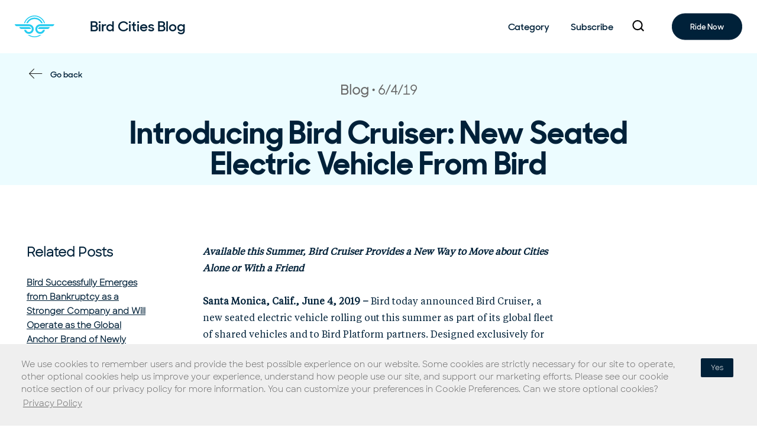

--- FILE ---
content_type: text/html; charset=UTF-8
request_url: https://www.bird.co/blog/introducing-bird-cruiser-new-seated-electric-vehicle-from-bird/
body_size: 15960
content:
<!doctype html>

<!--[if IEMobile 7 ]> <html lang="en-US"class="no-js iem7"> <![endif]-->
<!--[if lt IE 7 ]> <html lang="en-US" class="no-js ie6"> <![endif]-->
<!--[if IE 7 ]>    <html lang="en-US" class="no-js ie7"> <![endif]-->
<!--[if IE 8 ]>    <html lang="en-US" class="no-js ie8"> <![endif]-->
<!--[if (gte IE 9)|(gt IEMobile 7)|!(IEMobile)|!(IE)]><!--><html lang="en-US" class="no-js"><!--<![endif]-->

	<head>
		<meta charset="utf-8" />
<script type="text/javascript">
/* <![CDATA[ */
var gform;gform||(document.addEventListener("gform_main_scripts_loaded",function(){gform.scriptsLoaded=!0}),document.addEventListener("gform/theme/scripts_loaded",function(){gform.themeScriptsLoaded=!0}),window.addEventListener("DOMContentLoaded",function(){gform.domLoaded=!0}),gform={domLoaded:!1,scriptsLoaded:!1,themeScriptsLoaded:!1,isFormEditor:()=>"function"==typeof InitializeEditor,callIfLoaded:function(o){return!(!gform.domLoaded||!gform.scriptsLoaded||!gform.themeScriptsLoaded&&!gform.isFormEditor()||(gform.isFormEditor()&&console.warn("The use of gform.initializeOnLoaded() is deprecated in the form editor context and will be removed in Gravity Forms 3.1."),o(),0))},initializeOnLoaded:function(o){gform.callIfLoaded(o)||(document.addEventListener("gform_main_scripts_loaded",()=>{gform.scriptsLoaded=!0,gform.callIfLoaded(o)}),document.addEventListener("gform/theme/scripts_loaded",()=>{gform.themeScriptsLoaded=!0,gform.callIfLoaded(o)}),window.addEventListener("DOMContentLoaded",()=>{gform.domLoaded=!0,gform.callIfLoaded(o)}))},hooks:{action:{},filter:{}},addAction:function(o,r,e,t){gform.addHook("action",o,r,e,t)},addFilter:function(o,r,e,t){gform.addHook("filter",o,r,e,t)},doAction:function(o){gform.doHook("action",o,arguments)},applyFilters:function(o){return gform.doHook("filter",o,arguments)},removeAction:function(o,r){gform.removeHook("action",o,r)},removeFilter:function(o,r,e){gform.removeHook("filter",o,r,e)},addHook:function(o,r,e,t,n){null==gform.hooks[o][r]&&(gform.hooks[o][r]=[]);var d=gform.hooks[o][r];null==n&&(n=r+"_"+d.length),gform.hooks[o][r].push({tag:n,callable:e,priority:t=null==t?10:t})},doHook:function(r,o,e){var t;if(e=Array.prototype.slice.call(e,1),null!=gform.hooks[r][o]&&((o=gform.hooks[r][o]).sort(function(o,r){return o.priority-r.priority}),o.forEach(function(o){"function"!=typeof(t=o.callable)&&(t=window[t]),"action"==r?t.apply(null,e):e[0]=t.apply(null,e)})),"filter"==r)return e[0]},removeHook:function(o,r,t,n){var e;null!=gform.hooks[o][r]&&(e=(e=gform.hooks[o][r]).filter(function(o,r,e){return!!(null!=n&&n!=o.tag||null!=t&&t!=o.priority)}),gform.hooks[o][r]=e)}});
/* ]]> */
</script>

		<meta name="viewport" content="width=device-width, initial-scale=1.0" />
		<meta http-equiv="X-UA-Compatible" content="IE=edge,chrome=1">

		<meta name="msapplication-TileColor" content="#000000">
		<meta name="theme-color" content="#ffffff">
		<meta name="facebook-domain-verification" content="fn76dyoiq9xiqqexjcsen5y81n5ur9" />

		<link media="all" href="https://www.bird.co/wp-content/cache/autoptimize/1/css/autoptimize_38bad669e167f4e988509873c4e75646.css" rel="stylesheet"><title>Introducing Bird Cruiser: New Seated Electric Vehicle From Bird - Bird · Enjoy the ride</title>

		<!-- media-queries.js (fallback) -->
		<!--[if lt IE 9]>
			<script src="http://css3-mediaqueries-js.googlecode.com/svn/trunk/css3-mediaqueries.js"></script>
		<![endif]-->

		<!-- html5.js -->
		<!--[if lt IE 9]>
			<script src="http://html5shim.googlecode.com/svn/trunk/html5.js"></script>
		<![endif]-->

		<!-- Google Tag Manager -->
		<!-- Google tag (gtag.js) -->
    <script async src="https://www.googletagmanager.com/gtag/js?id=G-48HQL517J9"></script>
    <script>
      window.dataLayer = window.dataLayer || [];
      function gtag(){dataLayer.push(arguments);}
      gtag('js', new Date());

      gtag('config', 'G-48HQL517J9');
    </script>
		<!-- End Google Tag Manager -->

		<!-- wordpress head functions -->
		<meta name='robots' content='index, follow, max-image-preview:large, max-snippet:-1, max-video-preview:-1' />
	
	<meta name="dlm-version" content="5.1.5">
	<!-- This site is optimized with the Yoast SEO plugin v26.0 - https://yoast.com/wordpress/plugins/seo/ -->
	<link rel="canonical" href="https://www.bird.co/blog/introducing-bird-cruiser-new-seated-electric-vehicle-from-bird/" />
	<meta property="og:locale" content="en_US" />
	<meta property="og:type" content="article" />
	<meta property="og:title" content="Introducing Bird Cruiser: New Seated Electric Vehicle From Bird - Bird · Enjoy the ride" />
	<meta property="og:description" content="Available this Summer, Bird Cruiser Provides a New Way to Move about Cities Alone or..." />
	<meta property="og:url" content="https://www.bird.co/blog/introducing-bird-cruiser-new-seated-electric-vehicle-from-bird/" />
	<meta property="og:site_name" content="Bird · Enjoy the ride" />
	<meta property="article:published_time" content="2019-06-04T00:39:06+00:00" />
	<meta property="article:modified_time" content="2020-07-16T19:53:07+00:00" />
	<meta property="og:image" content="https://www.bird.co/wp-content/uploads/2019/06/BC-Blog-Header.png" />
	<meta property="og:image:width" content="2554" />
	<meta property="og:image:height" content="1276" />
	<meta property="og:image:type" content="image/png" />
	<meta name="twitter:card" content="summary_large_image" />
	<meta name="twitter:label1" content="Written by" />
	<meta name="twitter:data1" content="" />
	<meta name="twitter:label2" content="Est. reading time" />
	<meta name="twitter:data2" content="2 minutes" />
	<script type="application/ld+json" class="yoast-schema-graph">{"@context":"https://schema.org","@graph":[{"@type":"WebPage","@id":"https://www.bird.co/blog/introducing-bird-cruiser-new-seated-electric-vehicle-from-bird/","url":"https://www.bird.co/blog/introducing-bird-cruiser-new-seated-electric-vehicle-from-bird/","name":"Introducing Bird Cruiser: New Seated Electric Vehicle From Bird - Bird · Enjoy the ride","isPartOf":{"@id":"https://www.bird.co/#website"},"primaryImageOfPage":{"@id":"https://www.bird.co/blog/introducing-bird-cruiser-new-seated-electric-vehicle-from-bird/#primaryimage"},"image":{"@id":"https://www.bird.co/blog/introducing-bird-cruiser-new-seated-electric-vehicle-from-bird/#primaryimage"},"thumbnailUrl":"/","datePublished":"2019-06-04T00:39:06+00:00","dateModified":"2020-07-16T19:53:07+00:00","author":{"@id":""},"breadcrumb":{"@id":"https://www.bird.co/blog/introducing-bird-cruiser-new-seated-electric-vehicle-from-bird/#breadcrumb"},"inLanguage":"en-US","potentialAction":[{"@type":"ReadAction","target":["https://www.bird.co/blog/introducing-bird-cruiser-new-seated-electric-vehicle-from-bird/"]}]},{"@type":"ImageObject","inLanguage":"en-US","@id":"https://www.bird.co/blog/introducing-bird-cruiser-new-seated-electric-vehicle-from-bird/#primaryimage","url":"/","contentUrl":"/","width":2554,"height":1276},{"@type":"BreadcrumbList","@id":"https://www.bird.co/blog/introducing-bird-cruiser-new-seated-electric-vehicle-from-bird/#breadcrumb","itemListElement":[{"@type":"ListItem","position":1,"name":"Home","item":"https://www.bird.co/"},{"@type":"ListItem","position":2,"name":"Blog","item":"https://www.bird.co/blog/"},{"@type":"ListItem","position":3,"name":"Introducing Bird Cruiser: New Seated Electric Vehicle From Bird"}]},{"@type":"WebSite","@id":"https://www.bird.co/#website","url":"https://www.bird.co/","name":"Bird · Enjoy the ride","description":"","potentialAction":[{"@type":"SearchAction","target":{"@type":"EntryPoint","urlTemplate":"https://www.bird.co/?s={search_term_string}"},"query-input":{"@type":"PropertyValueSpecification","valueRequired":true,"valueName":"search_term_string"}}],"inLanguage":"en-US"},{"@type":"Person","@id":"","url":"https://www.bird.co/blog/author/"}]}</script>
	<!-- / Yoast SEO plugin. -->


<link rel='preconnect' href='//c0.wp.com' />
<link href='https://cdnjs.cloudflare.com' rel='preconnect' />
<link href='https://ajax.cloudflare.com' rel='preconnect' />
<link href='https://player.vimeo.com' rel='preconnect' />








<script type="text/javascript" src="https://cdnjs.cloudflare.com/ajax/libs/jquery/3.5.1/jquery.min.js?ver=3.5.1" id="jquery-js"></script>
<link rel="https://api.w.org/" href="https://www.bird.co/wp-json/" /><link rel="alternate" title="JSON" type="application/json" href="https://www.bird.co/wp-json/wp/v2/posts/6016" /><link rel='shortlink' href='https://www.bird.co/?p=6016' />
<link rel="alternate" hreflang="es-ES" href="https://www.bird.co/es/blog/introducing-bird-cruiser-new-seated-electric-vehicle-from-bird/"><link rel="alternate" hreflang="vi-VN" href="https://www.bird.co/vie/blog/introducing-bird-cruiser-new-seated-electric-vehicle-from-bird/"><link rel="alternate" hreflang="it-IT" href="https://www.bird.co/it/blog/introducing-bird-cruiser-new-seated-electric-vehicle-from-bird/"><link rel="alternate" hreflang="no-NO" href="https://www.bird.co/nb/blog/introducing-bird-cruiser-new-seated-electric-vehicle-from-bird/"><link rel="alternate" hreflang="sv-SE" href="https://www.bird.co/sv/blog/introducing-bird-cruiser-new-seated-electric-vehicle-from-bird/"><link rel="alternate" hreflang="en-US" href="https://www.bird.co/blog/introducing-bird-cruiser-new-seated-electric-vehicle-from-bird/">		<style type="text/css" id="wp-custom-css">
			.icon-list-item-block .icon-wrapper img { max-width: 51px; height: auto; width: 100%; }
.mb-auto { margin-bottom: auto !important; }
@media(max-width: 767px) {
.wp-container-core-columns-is-layout-9d6595d7 {
		flex-wrap: wrap !important;
	}
	.mb-no-max-height { max-height: none !important;}
}		</style>
		    <!-- preload fonts -->
                <link rel="preload"
                  href="https://www.bird.co/wp-content/themes/pressotheme-6-child/dist/assets/webfonts/SharpSans/SharpSans-Book.woff2"
                  as="font"
                  crossorigin="anonymous">
                        <link rel="preload"
                  href="https://www.bird.co/wp-content/themes/pressotheme-6-child/dist/assets/webfonts/SharpSansNo1/SharpSansDispNo1-Semibold.woff2"
                  as="font"
                  crossorigin="anonymous">
                <!-- END preload fonts -->
    		<!-- end of wordpress head -->

		<link rel="pingback" href="https://www.bird.co/xmlrpc.php">

		<!-- icons & favicons -->
		<link rel="apple-touch-icon" sizes="180x180" href="https://www.bird.co/wp-content/themes/pressotheme-6-child/apple-touch-icon.png">
		<link rel="icon" type="image/png" sizes="32x32" href="https://www.bird.co/wp-content/themes/pressotheme-6-child/favicon-32x32.png">
		<link rel="icon" type="image/png" sizes="16x16" href="https://www.bird.co/wp-content/themes/pressotheme-6-child/favicon-16x16.png">
		<link rel="manifest" href="https://www.bird.co/wp-content/themes/pressotheme-6-child/site.webmanifest">
		<link rel="mask-icon" href="https://www.bird.co/wp-content/themes/pressotheme-6-child/safari-pinned-tab.svg" color="#5bbad5">
		<meta name="msapplication-TileColor" content="#2d89ef">
		<meta name="theme-color" content="#ffffff">

	</head>

	<body class="wp-singular post-template-default single single-post postid-6016 single-format-standard wp-theme-pressotheme-6 wp-child-theme-pressotheme-6-child user-alert-ready user-alert-active">

		<!-- Google Tag Manager (noscript) -->
		<noscript><iframe src="https://www.googletagmanager.com/ns.html?id=GTM-MBML2WR"
						  height="0" width="0" style="display:none;visibility:hidden"></iframe></noscript>
		<!-- End Google Tag Manager (noscript) -->

		<!-- OLD IE Warning Message !-->
		<!--[if IE 8]>
		<div id="old-browser-alert" data-alert class="alert-box alert text-center" style="padding:30px 0;font-weight:bold;">
		  This site was designed for modern browsers. To view this site please update your browser: 		  <a style="color:#ffffff;text-decoration:underline;" href="http://outdatedbrowser.com/en" target="_blank">http://outdatedbrowser.com/en</a>
		</div>
		<style>
			.off-canvas-wrap {
				display: none;
			}
		</style>
		<![endif]-->

				<div id="mobile-menu-overlay"></div>

				<!-- Main Container !-->
				<main id="main-container">

					<!-- Header !-->
					
					<!-- Body Container !-->
					<div id="body-container">

<div id="react-app-get-posts"></div>

<section class="grid-container">
	<div class="grid-x">

		<div class="small-12 cell" role="main">

	
		<article id="post-6016" class="grid-x post-6016 post type-post status-publish format-standard has-post-thumbnail hentry category-blog" role="article">

			<header class="cell small-12">

									<div id="blog-header-bg" role="presentation"></div>
				
				<ul class="arrow-link-list reverse">
					<li>
						<a
								href="https://www.bird.co/blog/"
								class="go-back"
								arial-title="Navigate Back to Blog Home Page"
						>
							Go back						</a>
					</li>
				</ul>

				<div class="post-meta">

					<span class="show-for-sr">
						Post Category 					</span>

					<p>
						Blog					</p>

					<span class="show-for-sr">
						Post Published 					</span>
										<time datetime="2019-06-04 12:39">
						6/4/19					</time>

				</div>

				<h1>
					Introducing Bird Cruiser: New Seated Electric Vehicle From Bird				</h1>

                
                <div class="media-container">
                                            <img src="https://birdlight.wpengine.com/wp-content/uploads/2019/06/BC-Blog-Header.png" alt="" />
                                    </div>

			</header> <!-- end article header -->

			<div class="cell small-12">
				<div id="blog-single-container" class="grid-x">

					<div id="sidebar" class="cell small-12 medium-3 small-order-2 medium-order-1" data-sticky-container>

						<div class="sticky" data-sticky data-top-anchor="blog-single-container:top" data-btm-anchor="blog-single-container:bottom" data-sticky-on="medium">
							<!-- related posts !-->
								<p class="title" tabindex="0">
		Related Posts	</p>

	<div class="related-posts">

					<div class="item">
				<a href="https://www.bird.co/blog/bird-successfully-emerges-from-bankruptcy-as-a-stronger-company-and-will-operate-as-the-global-anchor-brand-of-newly-established-third-lane-mobility-inc/"
				   class="post-title">
					Bird Successfully Emerges from Bankruptcy as a Stronger Company and Will Operate as the Global Anchor Brand of Newly Established Third Lane Mobility Inc.				</a>
				<div class="post-meta">
					<span class="show-for-sr">
						Post Published 					</span>
										<time datetime="2024-04-05 01:54">
						April 5, 2024					</time>
				</div>
			</div>
					<div class="item">
				<a href="https://www.bird.co/blog/bird-global-closes-financing-and-completes-transaction-with-bird-canada/"
				   class="post-title">
					Bird Global Closes Financing and Completes Transaction with Bird Canada				</a>
				<div class="post-meta">
					<span class="show-for-sr">
						Post Published 					</span>
										<time datetime="2023-01-03 09:40">
						January 3, 2023					</time>
				</div>
			</div>
					<div class="item">
				<a href="https://www.bird.co/blog/refocusing-on-our-road-to-self-sustainability/"
				   class="post-title">
					Refocusing on our road to self-sustainability				</a>
				<div class="post-meta">
					<span class="show-for-sr">
						Post Published 					</span>
										<time datetime="2022-10-18 04:35">
						October 18, 2022					</time>
				</div>
			</div>
		
	</div>
							</div>

					</div>

					<section class="post-content small-12 medium-8 medium-offset-1 large-offset-0 large-6 cell small-order-1 medium-order-2">

						<em><b>Available this Summer, Bird Cruiser Provides a New Way </b><b>to Move about Cities Alone or With a Friend</b></em><br />
<br />
<b>Santa Monica, Calif., June 4, 2019 –</b> <span style="font-weight: 400">Bird today announced Bird Cruiser, a new seated electric vehicle rolling out this summer as part of its global fleet of shared vehicles and to Bird Platform partners. Designed exclusively for Bird, Bird Cruiser provides people choice and increases access for a greater number of individuals who want to replace car trips with environmentally friendly transportation.</span><br />
<br />
<span style="font-weight: 400">“Bird’s introduction of shared e-scooters spurred a global phenomenon and mode shift away from cars,” said Travis VanderZanden, founder and CEO of Bird. “To further accelerate progress on our mission to make cities more livable, we are providing additional environmentally friendly micro-mobility alternatives—including Bird Cruiser. Starting this summer, people can move about their city and explore new neighborhoods together, without a car. Designed and engineered in California, Bird Cruiser is an inclusive electric-powered option that is approachable, easy-to-ride and comfortable on rough roads.”   </span><br />
<br />
<b>About Bird Cruiser<br />
</b><span style="font-weight: 400">Diversifying Bird’s fleet of shared micro-mobility vehicles helps to meet the needs of an increased number of people who are looking for alternatives to car trips and prefer to sit versus stand while traveling to their destination. Bird Cruiser, the first seated vehicle from Bird, can accommodate up to two adults and features: </span><br />
<ul><br />
 	<li style="font-weight: 400"><span style="font-weight: 400">A padded seat to make a rider’s journey comfortable; </span></li><br />
 	<li style="font-weight: 400"><span style="font-weight: 400">Option of pedal-assist or peg to meet the preferences of riders;  </span></li><br />
 	<li style="font-weight: 400"><span style="font-weight: 400">Hydraulic disc brakes for reliable, safe, and responsive slowing and stopping;</span></li><br />
 	<li style="font-weight: 400"><span style="font-weight: 400">A 52V battery to help ensure reliability and to extend the “last mile”; </span></li><br />
 	<li style="font-weight: 400"><span style="font-weight: 400">Advanced LCD Matrix Display for easy viewing; </span></li><br />
 	<li style="font-weight: 400"><span style="font-weight: 400">A custom motor to ensure a ride will not be disrupted by a hill or other incline; and</span></li><br />
 	<li style="font-weight: 400"><span style="font-weight: 400">Industry leading standards for durability and reliability. </span></li><br />
</ul><br />
<span style="font-weight: 400">Bird Cruiser will be available in a few test markets this summer as part of Bird’s fleet of shared vehicles as well as via Bird Platform Partners. </span><br />
<br />
<span style="font-weight: 400">For more information, visit: </span><a href="https://bird.co/cruiser"><span style="font-weight: 400">bird.co/cruiser</span></a><span style="font-weight: 400">.</span>
					</section> <!-- end article section -->
				</div>
			</div>

		</article> <!-- end article -->

	
</div> <!-- end #main -->

	</div>
</section>

</div>
<!-- /Body Container !-->

<!-- /Main Container !-->
</main>
    <!-- footer container !-->
    <footer id="site-footer">

	<p class="show-for-sr" tabindex="0">
		You are on the site footer	</p>

	<div class="footer-container grid-container">

		<div id="footer-top" class="grid-x footer-row links">

			<div class="cell large-6 small-6 medium-6 footer-logo">
				<a href="https://www.bird.co" title="Bird · Enjoy the ride">
					<span class="show-for-sr">
						Navigate to home page					</span>

											<svg width="67px" height="38px" viewBox="0 0 67 38" version="1.1" xmlns="http://www.w3.org/2000/svg" xmlns:xlink="http://www.w3.org/1999/xlink">
	<g id="Page-1" stroke="none" stroke-width="1" fill="none" fill-rule="evenodd">
		<g class="bird-fill-logo-svg" transform="translate(-20.000000, -5146.436445)">
			<path d="M67.6308592,5170.89945 C67.4027264,5171.75494 66.9546085,5172.52897 66.3435387,5173.14004 C65.4473029,5174.03627 64.2170237,5174.59031 62.8645142,5174.59031 C61.5120129,5174.59031 60.2817256,5174.03627 59.3854898,5173.14004 C58.489254,5172.2438 57.9352173,5171.01351 57.9352173,5169.66101 C57.9352173,5168.30851 58.489254,5167.07822 59.3854898,5166.18199 C60.2817256,5165.28575 61.5120129,5164.73172 62.8645142,5164.73172 L82.6713255,5164.73172 L83.5920041,5164.73172 C85.2704093,5164.57691 86.6310582,5163.18367 86.736977,5161.50527 L62.8645142,5161.50527 C60.6157771,5161.50527 58.5788776,5162.42594 57.1041623,5163.90066 C55.629447,5165.37538 54.7087684,5167.42042 54.7087684,5169.66101 C54.7087684,5171.90975 55.629447,5173.94665 57.1041623,5175.42136 C58.5788776,5176.89608 60.6239247,5177.81676 62.8645142,5177.81676 C65.1132513,5177.81676 67.1501509,5176.89608 68.6248662,5175.42136 C69.8225631,5174.22367 70.6536263,5172.65118 70.9224889,5170.89945 L67.6308592,5170.89945 L67.6308592,5170.89945 Z M59.3528994,5169.43288 L74.914812,5169.43288 L75.8354906,5169.43288 C77.5138958,5169.27808 78.8745447,5167.88484 78.9804635,5166.20643 L62.220854,5166.20643 C61.5283081,5166.33679 60.8846478,5166.67899 60.3794968,5167.18414 C59.7684269,5167.78706 59.4099326,5168.57738 59.3528994,5169.43288 L59.3528994,5169.43288 Z M39.1061178,5170.89945 C39.3342506,5171.75494 39.7823685,5172.52897 40.3934383,5173.14004 C41.2896741,5174.03627 42.5199615,5174.59031 43.8724628,5174.59031 C45.2249641,5174.59031 46.4552514,5174.03627 47.3514872,5173.14004 C48.247723,5172.2438 48.8017597,5171.01351 48.8017597,5169.66101 C48.8017597,5168.30851 48.247723,5167.07822 47.3514872,5166.18199 C46.4552514,5165.28575 45.2249641,5164.73172 43.8724628,5164.73172 L24.0656515,5164.73172 L23.1449729,5164.73172 C21.4665677,5164.57691 20.1059188,5163.18367 20,5161.50527 L43.8806104,5161.50527 C46.1293475,5161.50527 48.166247,5162.42594 49.6409623,5163.90066 C51.1156776,5165.37538 52.0363562,5167.42042 52.0363562,5169.66101 C52.0363562,5171.90975 51.1238252,5173.94665 49.6409623,5175.42136 C48.166247,5176.89608 46.1211999,5177.81676 43.8806104,5177.81676 C41.6318733,5177.81676 39.5949737,5176.89608 38.1202584,5175.42136 C36.9225615,5174.22367 36.0915065,5172.65118 35.8226357,5170.89945 L39.1061178,5170.89945 L39.1061178,5170.89945 Z M47.3840776,5169.43288 L31.822165,5169.43288 L30.9014864,5169.43288 C29.2230812,5169.27808 27.8624323,5167.88484 27.7565135,5166.20643 L44.5242706,5166.20643 C45.2168165,5166.33679 45.8604767,5166.67899 46.3656278,5167.18414 C46.9604025,5167.78706 47.3270444,5168.57738 47.3840776,5169.43288 L47.3840776,5169.43288 Z M53.3644147,5150.05789 C57.5033946,5150.05789 61.2512898,5151.7363 63.96444,5154.44945 C65.4228601,5155.90787 66.579819,5157.6596 67.3375456,5159.60688 L64.6406988,5159.60688 C64.0296289,5158.33585 63.1985739,5157.17889 62.2127145,5156.19303 C59.9476822,5153.928 56.8190045,5152.52661 53.3644228,5152.52661 C49.9098412,5152.52661 46.7811635,5153.928 44.5161312,5156.19303 C43.5302718,5157.17889 42.7073644,5158.33585 42.0881469,5159.60688 L39.3912919,5159.60688 C40.1490185,5157.6596 41.3059775,5155.89972 42.7643976,5154.44945 C45.4856872,5151.7363 49.2335824,5150.05789 53.3644147,5150.05789 L53.3644147,5150.05789 Z M53.3644147,5146.4648 C58.489254,5146.4648 63.133385,5148.54244 66.498343,5151.9074 C68.6248662,5154.02577 70.229943,5156.65745 71.1343264,5159.60688 L69.4722164,5159.60688 C68.6248662,5157.09742 67.2153317,5154.85683 65.3821221,5153.02362 C62.3023299,5149.94382 58.0574313,5148.04543 53.3644147,5148.04543 C48.6713981,5148.04543 44.4264995,5149.95197 41.3467073,5153.02362 C39.5134977,5154.84868 38.1039632,5157.09742 37.256613,5159.60688 L35.594503,5159.60688 C36.4907388,5156.66559 38.1039632,5154.03392 40.2223388,5151.9074 C43.5954444,5148.55059 48.2395754,5146.4648 53.3644147,5146.4648 L53.3644147,5146.4648 Z M65.0725133,5179.47072 C61.8786548,5182.0698 57.8048557,5183.61785 53.3725623,5183.61785 C48.9402689,5183.61785 44.8664698,5182.06166 41.6726113,5179.47072 C42.3895999,5179.63367 43.1310313,5179.71515 43.8806104,5179.71515 C44.1657763,5179.71515 44.4509422,5179.707 44.7279606,5179.68256 C47.2618636,5181.18172 50.2194418,5182.04536 53.3725623,5182.04536 C56.5256828,5182.04536 59.483261,5181.18172 62.017164,5179.68256 C62.3023299,5179.70699 62.5793483,5179.71515 62.8645142,5179.71515 C63.6140933,5179.71515 64.3473771,5179.62552 65.0725133,5179.47072 L65.0725133,5179.47072 Z" id="Fill-1"></path>
		</g>
	</g>
</svg>					
				</a>
			</div>

			<div class="cell large-6 small-6 medium-6 footer-social">

								<ul class="social-links">

										<li class="twitter">
						<a href="https://twitter.com/birdride/"
						   target="_blank"
						   aria-label="twitter"
						   class="social-media-link">
															<span class="show-for-sr">Navigate to Bird Twitter Profile</span>
<svg xmlns="https://www.w3.org/2000/svg" viewBox="0 0 25.369 20.548" class="svg white-fill" alt="Twitter Logo"><path d="M25.369 2.45a9.354 9.354 0 0 1-3 .79A5.107 5.107 0 0 0 24.658.4a9.963 9.963 0 0 1-3.319 1.26A5.088 5.088 0 0 0 17.624 0a5.211 5.211 0 0 0-5.216 5.216 6.1 6.1 0 0 0 .158 1.184A14.9 14.9 0 0 1 1.818.948a4.974 4.974 0 0 0-.711 2.608A5.347 5.347 0 0 0 3.4 7.9a4.828 4.828 0 0 1-2.371-.632v.079a5.171 5.171 0 0 0 4.189 5.058 7.787 7.787 0 0 1-1.344.158 3.848 3.848 0 0 1-.948-.079 5.279 5.279 0 0 0 4.821 3.635 10.208 10.208 0 0 1-6.481 2.213A6.8 6.8 0 0 1 0 18.256a15.689 15.689 0 0 0 8.061 2.292A14.666 14.666 0 0 0 22.84 5.769v-.632a13.605 13.605 0 0 0 2.529-2.687z"></path></svg>													</a>
					</li>
										<li class="instagram">
						<a href="https://instagram.com/bird/"
						   target="_blank"
						   aria-label="instagram"
						   class="social-media-link">
															<span class="show-for-sr">Navigate to Bird Instagram Profile</span>
<svg xmlns="https://www.w3.org/2000/svg" viewBox="0 0 21.44 21.44" class="svg white-fill" alt="Instagram Logo"><path d="M10.72 1.932c2.862 0 3.2.011 4.332.062a4.593 4.593 0 0 1 3.223 1.171 4.593 4.593 0 0 1 1.171 3.223c.052 1.13.062 1.469.062 4.332s-.011 3.2-.062 4.332a4.593 4.593 0 0 1-1.171 3.223 4.593 4.593 0 0 1-3.223 1.171c-1.13.052-1.469.062-4.332.062s-3.2-.011-4.332-.062a4.593 4.593 0 0 1-3.223-1.171 4.593 4.593 0 0 1-1.171-3.223c-.052-1.13-.062-1.469-.062-4.332s.011-3.2.062-4.332a4.593 4.593 0 0 1 1.171-3.223 4.593 4.593 0 0 1 3.223-1.171c1.13-.052 1.469-.062 4.332-.062m0-1.932C7.809 0 7.444.012 6.3.064A6.41 6.41 0 0 0 1.8 1.8 6.407 6.407 0 0 0 .064 6.3C.012 7.444 0 7.809 0 10.72s.012 3.28.064 4.42a6.41 6.41 0 0 0 1.735 4.5 6.407 6.407 0 0 0 4.5 1.735c1.144.052 1.509.064 4.42.064s3.276-.012 4.42-.064a6.41 6.41 0 0 0 4.5-1.735 6.407 6.407 0 0 0 1.735-4.5c.052-1.144.064-1.509.064-4.42s-.012-3.276-.064-4.42a6.41 6.41 0 0 0-1.735-4.5A6.407 6.407 0 0 0 15.14.064C14 .012 13.631 0 10.72 0z"></path><path d="M10.72 5.215a5.5 5.5 0 1 0 5.5 5.5 5.5 5.5 0 0 0-5.5-5.5zm0 9.078a3.573 3.573 0 1 1 3.573-3.573 3.573 3.573 0 0 1-3.573 3.573z"></path><ellipse cx="1.286" cy="1.286" rx="1.286" ry="1.286" transform="translate(15.156 3.711)"></ellipse></svg>													</a>
					</li>
					
				</ul>
				
			</div>

		</div>

		<div id="footer-nav-container" class="footer-row grid-x links">

			<div id="footer-nav" class="cell small-12 medium-12">

				<div class="footer-row grid-x">
						<div id="nav-one" class="cell">

						<div class="footer-column-heading" tabindex="0">Rider</div>

						<ul id="menu-rider" class="no-icon nav-list"><li id="menu-item-8806" class="menu-item menu-item-type-post_type menu-item-object-page menu-item-8806 active-for-post-6602"><a href="https://www.bird.co/how/">How to Bird</a></li>
<li id="menu-item-16102" class="menu-item menu-item-type-post_type menu-item-object-page menu-item-16102 active-for-post-8769"><a href="https://www.bird.co/safety/">Safety</a></li>
<li id="menu-item-15581" class="menu-item menu-item-type-post_type menu-item-object-page menu-item-15581 active-for-post-13547"><a href="https://www.bird.co/sustainability/">Sustainability</a></li>
<li id="menu-item-7508" class="menu-item menu-item-type-post_type menu-item-object-page menu-item-7508 active-for-post-7464"><a href="https://www.bird.co/map/">Map</a></li>
</ul>

					</div>

					<div id="nav-two" class="cell">

						<div class="footer-column-heading" tabindex="0">Vehicles</div>

						<ul id="menu-vehicles" class="no-icon nav-list"><li id="menu-item-14052" class="menu-item menu-item-type-custom menu-item-object-custom menu-item-14052 nav-menu-item active-for-post-14052"><a href="https://three.bird.co">Bird Three</a></li>
<li id="menu-item-14121" class="menu-item menu-item-type-custom menu-item-object-custom menu-item-14121 nav-menu-item active-for-post-14121"><a href="https://bikeshare.bird.co">Bird Bikeshare</a></li>
</ul>

					</div>

					<div id="nav-three" class="cell">

						<div class="footer-column-heading" tabindex="0">Partner</div>

						<ul id="menu-partner" class="no-icon nav-list"><li id="menu-item-7279" class="menu-item menu-item-type-post_type menu-item-object-page menu-item-7279 active-for-post-6758"><a href="https://www.bird.co/cities/">Cities</a></li>
<li id="menu-item-13845" class="menu-item menu-item-type-custom menu-item-object-custom menu-item-13845 nav-menu-item active-for-post-13845"><a href="https://www.bird.co/us-fm/">Fleet Manager</a></li>
<li id="menu-item-7281" class="menu-item menu-item-type-post_type menu-item-object-page menu-item-7281 active-for-post-6766"><a href="https://www.bird.co/platform/">Platform</a></li>
</ul>
					</div>

					<div id="nav-four" class="cell">	

						<div class="footer-column-heading" tabindex="0">Company</div>

						<ul id="menu-company" class="no-icon nav-list"><li id="menu-item-15296" class="menu-item menu-item-type-post_type menu-item-object-page menu-item-15296 active-for-post-8146"><a href="https://www.bird.co/about/">About</a></li>
<li id="menu-item-9440" class="menu-item menu-item-type-post_type menu-item-object-page menu-item-9440 active-for-post-9411"><a href="https://www.bird.co/careers/">Careers</a></li>
<li id="menu-item-8808" class="menu-item menu-item-type-post_type menu-item-object-page menu-item-8808 active-for-post-8134"><a href="https://www.bird.co/contact-us/">Contact us</a></li>
<li id="menu-item-15580" class="menu-item menu-item-type-post_type menu-item-object-page menu-item-15580 active-for-post-15178"><a href="https://www.bird.co/press/">Press</a></li>
</ul>
					</div>

					<div id="footer-blog" class="cell has-border">

							<div class="footer-row grid-x">
								<div class="cell small-12">

									<div class="footer-column-heading">
										<a href="https://www.bird.co/blog/">
											Blog

										<svg width="30px" height="15px" viewBox="0 0 30 15" version="1.1" xmlns="http://www.w3.org/2000/svg" xmlns:xlink="http://www.w3.org/1999/xlink">
											<g id="Page-1" stroke="none" stroke-width="1" fill="none" fill-rule="evenodd" stroke-linecap="square">
												<g id="Rental_Mob_v2-Copy" transform="translate(-96.000000, -5927.436445)" stroke="#0A7B94">
													<g id="Group-9" transform="translate(20.000000, 5903.227494)">
														<g id="Group-6-Copy" transform="translate(75.335711, 22.294172)">
															<path d="M1.46706434,9 L29.5044997,9" id="Line-2"></path>
															<g id="Group-5" transform="translate(23.381961, 9.335906) rotate(-315.000000) translate(-23.381961, -9.335906) translate(17.381961, 3.335906)">
																<path d="M0.536771555,1.01564569 L10.5255145,1.01564569" id="Line-2-Copy"></path>
																<path d="M5.1493737,6.42075409 L15.1381167,6.42075409" id="Line-2-Copy-2" transform="translate(10.532012, 6.420754) rotate(90.000000) translate(-10.532012, -6.420754) "></path>
															</g>
														</g>
													</g>
												</g>
											</g>
										</svg>
										</a>
									</div>

									<!-- Footer Blog list !-->
										<ul class="blog-list">

					<li>
				<a href="https://www.bird.co/blog/bird-lime-spin-and-superpedestrian-partner-to-share-best-practices-for-regulating-e-scooters-and-e-bikes-in-north-american-cities/">
					<div>
							Bird, Lime, Spin and Superpedestrian partner to share best practices for regulating e-scooters and e-bikes in North American cities					</div>
					<p>
						<time datetime="2023-05-15 17:00">5.15.23</time>
					</p>
					<div href="https://www.bird.co/blog/bird-lime-spin-and-superpedestrian-partner-to-share-best-practices-for-regulating-e-scooters-and-e-bikes-in-north-american-cities/" class="blog-arrow">

						<svg width="34px" height="34px" viewBox="0 0 34 34" version="1.1" xmlns="http://www.w3.org/2000/svg" xmlns:xlink="http://www.w3.org/1999/xlink">
							<g id="Page-1" stroke="none" stroke-width="1" fill="none" fill-rule="evenodd">
								<g id="Rental_Mob_v2-Copy" transform="translate(-322.000000, -6029.436445)" stroke="#979797">
									<g id="Group-9" transform="translate(20.000000, 5903.227494)">
										<g id="Group-3" transform="translate(302.000000, 126.713508)">
											<g id="Group-6" transform="translate(5.649397, 7.296542)" stroke-linecap="square">
												<path d="M1.05024741,9 L19.5044997,9" id="Line-2"></path>
												<g id="Group-5" transform="translate(13.381961, 9.335906) rotate(-315.000000) translate(-13.381961, -9.335906) translate(7.381961, 3.335906)">
													<path d="M0.536771555,1.01564569 L10.5255145,1.01564569" id="Line-2-Copy"></path>
													<path d="M5.1493737,6.42075409 L15.1381167,6.42075409" id="Line-2-Copy-2" transform="translate(10.532012, 6.420754) rotate(90.000000) translate(-10.532012, -6.420754) "></path>
												</g>
											</g>
											<circle id="Oval" cx="16.5768822" cy="16" r="16"></circle>
										</g>
									</g>
								</g>
							</g>
						</svg>
					</div>
				</a>
			</li>
					<li>
				<a href="https://www.bird.co/blog/bird-canada-records-another-record-breaking-year-in-2025/">
					<div>
							Bird Canada Records Another Record-Breaking Year in 2025					</div>
					<p>
						<time datetime="2025-12-26 15:04">12.26.25</time>
					</p>
					<div href="https://www.bird.co/blog/bird-canada-records-another-record-breaking-year-in-2025/" class="blog-arrow">

						<svg width="34px" height="34px" viewBox="0 0 34 34" version="1.1" xmlns="http://www.w3.org/2000/svg" xmlns:xlink="http://www.w3.org/1999/xlink">
							<g id="Page-1" stroke="none" stroke-width="1" fill="none" fill-rule="evenodd">
								<g id="Rental_Mob_v2-Copy" transform="translate(-322.000000, -6029.436445)" stroke="#979797">
									<g id="Group-9" transform="translate(20.000000, 5903.227494)">
										<g id="Group-3" transform="translate(302.000000, 126.713508)">
											<g id="Group-6" transform="translate(5.649397, 7.296542)" stroke-linecap="square">
												<path d="M1.05024741,9 L19.5044997,9" id="Line-2"></path>
												<g id="Group-5" transform="translate(13.381961, 9.335906) rotate(-315.000000) translate(-13.381961, -9.335906) translate(7.381961, 3.335906)">
													<path d="M0.536771555,1.01564569 L10.5255145,1.01564569" id="Line-2-Copy"></path>
													<path d="M5.1493737,6.42075409 L15.1381167,6.42075409" id="Line-2-Copy-2" transform="translate(10.532012, 6.420754) rotate(90.000000) translate(-10.532012, -6.420754) "></path>
												</g>
											</g>
											<circle id="Oval" cx="16.5768822" cy="16" r="16"></circle>
										</g>
									</g>
								</g>
							</g>
						</svg>
					</div>
				</a>
			</li>
					<li>
				<a href="https://www.bird.co/blog/bird-e-bikes-now-available-in-the-lyft-app/">
					<div>
							Bird e-Bikes Now Available in the Lyft App					</div>
					<p>
						<time datetime="2025-12-18 14:01">12.18.25</time>
					</p>
					<div href="https://www.bird.co/blog/bird-e-bikes-now-available-in-the-lyft-app/" class="blog-arrow">

						<svg width="34px" height="34px" viewBox="0 0 34 34" version="1.1" xmlns="http://www.w3.org/2000/svg" xmlns:xlink="http://www.w3.org/1999/xlink">
							<g id="Page-1" stroke="none" stroke-width="1" fill="none" fill-rule="evenodd">
								<g id="Rental_Mob_v2-Copy" transform="translate(-322.000000, -6029.436445)" stroke="#979797">
									<g id="Group-9" transform="translate(20.000000, 5903.227494)">
										<g id="Group-3" transform="translate(302.000000, 126.713508)">
											<g id="Group-6" transform="translate(5.649397, 7.296542)" stroke-linecap="square">
												<path d="M1.05024741,9 L19.5044997,9" id="Line-2"></path>
												<g id="Group-5" transform="translate(13.381961, 9.335906) rotate(-315.000000) translate(-13.381961, -9.335906) translate(7.381961, 3.335906)">
													<path d="M0.536771555,1.01564569 L10.5255145,1.01564569" id="Line-2-Copy"></path>
													<path d="M5.1493737,6.42075409 L15.1381167,6.42075409" id="Line-2-Copy-2" transform="translate(10.532012, 6.420754) rotate(90.000000) translate(-10.532012, -6.420754) "></path>
												</g>
											</g>
											<circle id="Oval" cx="16.5768822" cy="16" r="16"></circle>
										</g>
									</g>
								</g>
							</g>
						</svg>
					</div>
				</a>
			</li>
		
	</ul>

								</div>
							</div>

						</div>

					</div>
				</div>

			</div>

		<div id="footer-bottom" class="footer-row grid-x">

			<div class="cell large-11 small-12 medium-12 margin-bottom-m-phone">

				<ul class="no-icon nav-list">
					<li id="menu-item-8763" class="menu-item menu-item-type-post_type menu-item-object-page menu-item-8763 active-for-post-8713"><a href="https://www.bird.co/agreement/">Rental Agreement</a></li>
<li id="menu-item-17150" class="menu-item menu-item-type-post_type menu-item-object-page menu-item-17150 active-for-post-8729"><a href="https://www.bird.co/terms/">Terms of Service</a></li>
<li id="menu-item-8762" class="menu-item menu-item-type-post_type menu-item-object-page menu-item-8762 active-for-post-8701"><a href="https://www.bird.co/privacy/">Privacy Policy</a></li>
<li id="menu-item-18358" class="menu-item menu-item-type-post_type menu-item-object-page menu-item-18358 active-for-post-18351"><a href="https://www.bird.co/biometric/">Biometric Consent Policy</a></li>
<li id="menu-item-17195" class="menu-item menu-item-type-post_type menu-item-object-page menu-item-17195 active-for-post-17189"><a href="https://www.bird.co/privacy-information-for-ca-residents/">Do Not Sell My Personal Information (California)</a></li>
<li id="menu-item-18561" class="menu-item menu-item-type-post_type menu-item-object-page menu-item-18561 active-for-post-18559"><a href="https://www.bird.co/birds-app-and-website-legal-notice/">Legal Notice</a></li>

				</ul>

				<!-- language switcher !-->
        
			</div>
      <div class="footer-copy-section">
        <div id="copyright" class="cell large-11 small-12 medium-12 margin-bottom-m-phone">
          <p>
            Copyright  © 2026 Blue Jay Transit, Inc.
          </p>
        </div>
        	<div id="language-switcher">
		<label class="show-for-sr" for="language-switcher-select">
			Choose a language		</label>
		<select name="lang-select" id="language-switcher-select">
							<option
					value=""
					lang="fr"
									>
					Français				</option>
							<option
					value=""
					lang="de"
									>
					Deutsch				</option>
							<option
					value="https://www.bird.co/es/blog/introducing-bird-cruiser-new-seated-electric-vehicle-from-bird/"
					lang="es"
									>
					Español				</option>
							<option
					value=""
					lang="he"
									>
					עברית				</option>
							<option
					value="https://www.bird.co/vie/blog/introducing-bird-cruiser-new-seated-electric-vehicle-from-bird/"
					lang="vi"
									>
					Tiếng Việt				</option>
							<option
					value="https://www.bird.co/it/blog/introducing-bird-cruiser-new-seated-electric-vehicle-from-bird/"
					lang="it"
									>
					Italiano				</option>
							<option
					value="https://www.bird.co/nb/blog/introducing-bird-cruiser-new-seated-electric-vehicle-from-bird/"
					lang="no"
									>
					Norsk				</option>
							<option
					value="https://www.bird.co/sv/blog/introducing-bird-cruiser-new-seated-electric-vehicle-from-bird/"
					lang="sv"
									>
					Svenska				</option>
							<option
					value=""
					lang="nl"
									>
					Nederlands (Nederland)				</option>
							<option
					value=""
					lang="nl"
									>
					Nederlands (België)				</option>
							<option
					value="https://www.bird.co/blog/introducing-bird-cruiser-new-seated-electric-vehicle-from-bird/"
					lang="en"
					selected				>
					English				</option>
					</select>
		<svg width="17" height="10" viewBox="0 0 17 10" fill="none" xmlns="http://www.w3.org/2000/svg" class="arrow svg white-stroke"><path d="M1 1L8.5 8.5L16 1" stroke="" stroke-width="1.5"/></svg>
	</div>
      </div>
        
		</div>

	</div>

</footer>

    <!-- Blog newsletter modal !-->
            <div class="reveal" id="blog-newsletter" aria-describedby='birdNewsletterModalDescription' data-reveal>

            <div id="birdNewsletterModalDescription" class="show-for-sr">
                This is a dialog window which overlays the main content of the page. The modal begins with a heading 5 called &quot;Rethink urban mobility&quot;. Pressing the Close Modal button at the bottom of the modal will close the modal.            </div>

            <div class="wrapper">

                <div class="image-container mobile">
                                        <img src="/wp-content/uploads/2021/10/new-bird-modal-img-21.jpg" alt="" />
                </div>

                <div class="content-container light-theme">
                    <div>Rethink urban mobility</div>
                    
<p>Stay informed with bi-weekly industry updates and insights.</p>


<script type="text/javascript">
/* <![CDATA[ */

/* ]]&gt; */
</script>

                <div class='gf_browser_chrome gform_wrapper gform_legacy_markup_wrapper gform-theme--no-framework' data-form-theme='legacy' data-form-index='0' id='gform_wrapper_13' ><form method='post' enctype='multipart/form-data'  id='gform_13'  action='/blog/introducing-bird-cruiser-new-seated-electric-vehicle-from-bird/' data-formid='13' novalidate>
                        <div class='gform-body gform_body'><ul id='gform_fields_13' class='gform_fields top_label form_sublabel_below description_below validation_below'><li id="field_13_3" class="gfield gfield--type-email gfield_contains_required field_sublabel_below gfield--no-description field_description_below field_validation_below gfield_visibility_visible"  ><label class='gfield_label gform-field-label' for='input_13_3'>Email<span class="gfield_required"><span class="gfield_required gfield_required_asterisk">*</span></span></label><div class='ginput_container ginput_container_email'>
                            <input name='input_3' id='input_13_3' type='email' value='' class='medium'   placeholder='Email Address' aria-required="true" aria-invalid="false"  />
                        </div></li></ul></div>
        <div class='gform-footer gform_footer top_label'> <input type='submit' id='gform_submit_button_13' class='gform_button button' onclick='gform.submission.handleButtonClick(this);' data-submission-type='submit' value='Submit'  /> 
            <input type='hidden' class='gform_hidden' name='gform_submission_method' data-js='gform_submission_method_13' value='postback' />
            <input type='hidden' class='gform_hidden' name='gform_theme' data-js='gform_theme_13' id='gform_theme_13' value='legacy' />
            <input type='hidden' class='gform_hidden' name='gform_style_settings' data-js='gform_style_settings_13' id='gform_style_settings_13' value='[]' />
            <input type='hidden' class='gform_hidden' name='is_submit_13' value='1' />
            <input type='hidden' class='gform_hidden' name='gform_submit' value='13' />
            
            <input type='hidden' class='gform_hidden' name='gform_unique_id' value='' />
            <input type='hidden' class='gform_hidden' name='state_13' value='WyJbXSIsImU2MDcxOTZhYzMzZWY1MzYyNGE0ZDUyODQ1YjAzZWMzIl0=' />
            <input type='hidden' autocomplete='off' class='gform_hidden' name='gform_target_page_number_13' id='gform_target_page_number_13' value='0' />
            <input type='hidden' autocomplete='off' class='gform_hidden' name='gform_source_page_number_13' id='gform_source_page_number_13' value='1' />
            <input type='hidden' name='gform_field_values' value='' />
            
        </div>
                        </form>
                        </div><script type="text/javascript">
/* <![CDATA[ */
 gform.initializeOnLoaded( function() {gformInitSpinner( 13, 'https://www.bird.co/wp-content/plugins/gravityforms/images/spinner.svg', true );jQuery('#gform_ajax_frame_13').on('load',function(){var contents = jQuery(this).contents().find('*').html();var is_postback = contents.indexOf('GF_AJAX_POSTBACK') >= 0;if(!is_postback){return;}var form_content = jQuery(this).contents().find('#gform_wrapper_13');var is_confirmation = jQuery(this).contents().find('#gform_confirmation_wrapper_13').length > 0;var is_redirect = contents.indexOf('gformRedirect(){') >= 0;var is_form = form_content.length > 0 && ! is_redirect && ! is_confirmation;var mt = parseInt(jQuery('html').css('margin-top'), 10) + parseInt(jQuery('body').css('margin-top'), 10) + 100;if(is_form){jQuery('#gform_wrapper_13').html(form_content.html());if(form_content.hasClass('gform_validation_error')){jQuery('#gform_wrapper_13').addClass('gform_validation_error');} else {jQuery('#gform_wrapper_13').removeClass('gform_validation_error');}setTimeout( function() { /* delay the scroll by 50 milliseconds to fix a bug in chrome */  }, 50 );if(window['gformInitDatepicker']) {gformInitDatepicker();}if(window['gformInitPriceFields']) {gformInitPriceFields();}var current_page = jQuery('#gform_source_page_number_13').val();gformInitSpinner( 13, 'https://www.bird.co/wp-content/plugins/gravityforms/images/spinner.svg', true );jQuery(document).trigger('gform_page_loaded', [13, current_page]);window['gf_submitting_13'] = false;}else if(!is_redirect){var confirmation_content = jQuery(this).contents().find('.GF_AJAX_POSTBACK').html();if(!confirmation_content){confirmation_content = contents;}jQuery('#gform_wrapper_13').replaceWith(confirmation_content);jQuery(document).trigger('gform_confirmation_loaded', [13]);window['gf_submitting_13'] = false;wp.a11y.speak(jQuery('#gform_confirmation_message_13').text());}else{jQuery('#gform_13').append(contents);if(window['gformRedirect']) {gformRedirect();}}jQuery(document).trigger("gform_pre_post_render", [{ formId: "13", currentPage: "current_page", abort: function() { this.preventDefault(); } }]);        if (event && event.defaultPrevented) {                return;        }        const gformWrapperDiv = document.getElementById( "gform_wrapper_13" );        if ( gformWrapperDiv ) {            const visibilitySpan = document.createElement( "span" );            visibilitySpan.id = "gform_visibility_test_13";            gformWrapperDiv.insertAdjacentElement( "afterend", visibilitySpan );        }        const visibilityTestDiv = document.getElementById( "gform_visibility_test_13" );        let postRenderFired = false;        function triggerPostRender() {            if ( postRenderFired ) {                return;            }            postRenderFired = true;            gform.core.triggerPostRenderEvents( 13, current_page );            if ( visibilityTestDiv ) {                visibilityTestDiv.parentNode.removeChild( visibilityTestDiv );            }        }        function debounce( func, wait, immediate ) {            var timeout;            return function() {                var context = this, args = arguments;                var later = function() {                    timeout = null;                    if ( !immediate ) func.apply( context, args );                };                var callNow = immediate && !timeout;                clearTimeout( timeout );                timeout = setTimeout( later, wait );                if ( callNow ) func.apply( context, args );            };        }        const debouncedTriggerPostRender = debounce( function() {            triggerPostRender();        }, 200 );        if ( visibilityTestDiv && visibilityTestDiv.offsetParent === null ) {            const observer = new MutationObserver( ( mutations ) => {                mutations.forEach( ( mutation ) => {                    if ( mutation.type === 'attributes' && visibilityTestDiv.offsetParent !== null ) {                        debouncedTriggerPostRender();                        observer.disconnect();                    }                });            });            observer.observe( document.body, {                attributes: true,                childList: false,                subtree: true,                attributeFilter: [ 'style', 'class' ],            });        } else {            triggerPostRender();        }    } );} ); 
/* ]]&gt; */
</script>



<p></p>
                </div>

                <div class="image-container desktop">
                                        <img src="/wp-content/uploads/2021/10/new-bird-modal-img-21.jpg" alt="" />
                </div>

            </div>

            <button class="close-button" data-close aria-label="Close modal" type="button">
                <span aria-hidden="true">&times;</span>
            </button>
        </div>
            <!-- Privacy policy reconsent modal !-->
    
<!--[if lt IE 7 ]>
<script src="//ajax.googleapis.com/ajax/libs/chrome-frame/1.0.3/CFInstall.min.js"></script>
<script>window.attachEvent('onload', function () {
    CFInstall.check({mode: 'overlay'})
})</script>
<![endif]-->

<script type="speculationrules">
{"prefetch":[{"source":"document","where":{"and":[{"href_matches":"\/*"},{"not":{"href_matches":["\/wp-*.php","\/wp-admin\/*","\/wp-content\/uploads\/*","\/wp-content\/*","\/wp-content\/plugins\/*","\/wp-content\/themes\/pressotheme-6-child\/*","\/wp-content\/themes\/pressotheme-6\/*","\/*\\?(.+)"]}},{"not":{"selector_matches":"a[rel~=\"nofollow\"]"}},{"not":{"selector_matches":".no-prefetch, .no-prefetch a"}}]},"eagerness":"conservative"}]}
</script>
<!-- After adding this script, call setConsentBannerParams({uuid: <unique id> }) to set unique ID for a customer.  -->
<script>
(function () {
	var s = document.createElement('script');
	s.src = 'https://cdn-prod.securiti.ai/consent/cookie-consent-sdk-loader.js';
	s.setAttribute('data-tenant-uuid', 'f190d1ee-1a38-444f-a164-a536791e6800');
	s.setAttribute('data-domain-uuid', '878326a9-0c49-4a90-9b68-4f001cb34360');
	s.setAttribute('data-backend-url', 'https://app.securiti.ai');
	s.setAttribute('data-skip-css', 'false');
	s.defer = true;
	var parent_node = document.head || document.body;
	parent_node.appendChild(s);
})()
</script><script type="text/javascript" id="flying-pages-js-before">
/* <![CDATA[ */
window.FPConfig= {
	delay: 3600,
	ignoreKeywords: ["\/wp-admin","\/wp-login.php","\/cart","\/checkout","add-to-cart","logout","#","?",".png",".jpeg",".jpg",".gif",".svg",".webp"],
	maxRPS: 3,
    hoverDelay: 50
};
/* ]]> */
</script>
<script type="text/javascript" src="https://www.bird.co/wp-content/plugins/flying-pages/flying-pages.min.js?ver=2.4.7" id="flying-pages-js" defer></script>
<script type="text/javascript" id="dlm-xhr-js-extra">
/* <![CDATA[ */
var dlmXHRtranslations = {"error":"An error occurred while trying to download the file. Please try again.","not_found":"Download does not exist.","no_file_path":"No file path defined.","no_file_paths":"No file paths defined.","filetype":"Download is not allowed for this file type.","file_access_denied":"Access denied to this file.","access_denied":"Access denied. You do not have permission to download this file.","security_error":"Something is wrong with the file path.","file_not_found":"File not found."};
/* ]]> */
</script>
<script type="text/javascript" id="dlm-xhr-js-before">
/* <![CDATA[ */
const dlmXHR = {"xhr_links":{"class":["download-link","download-button"]},"prevent_duplicates":true,"ajaxUrl":"https:\/\/www.bird.co\/wp-admin\/admin-ajax.php"}; dlmXHRinstance = {}; const dlmXHRGlobalLinks = "https://www.bird.co/download/"; const dlmNonXHRGlobalLinks = []; dlmXHRgif = "https://www.bird.co/wp-includes/images/spinner.gif"; const dlmXHRProgress = "1"
/* ]]> */
</script>


<script type="text/javascript" id="prso-theme-app-js-extra">
/* <![CDATA[ */
var prsoThemeLocalVars = {"gtm":{"adWordsForms":[{"form_id":"4","conversion_id":"AW-780408639\/iC4uCM7S7bcBEL-ukPQC"}],"gaforms":[{"form_id":"16","eventcategory":"Fleet-manager","eventaction":"Sign-up","eventlabel":"direct"},{"form_id":"17","eventcategory":"Fleet-manager","eventaction":"Sign-up","eventlabel":"referral"},{"form_id":"23","eventcategory":"Fleet-manager","eventaction":"Sign-up","eventlabel":"direct"},{"form_id":"24","eventcategory":"Fleet-manager","eventaction":"Sign-up","eventlabel":"direct"},{"form_id":"22","eventcategory":"Fleet-manager","eventaction":"Sign-up","eventlabel":"direct"},{"form_id":"21","eventcategory":"Fleet-manager","eventaction":"Sign-up","eventlabel":"direct"},{"form_id":"25","eventcategory":"Fleet-manager","eventaction":"Sign-up","eventlabel":"direct"},{"form_id":"28","eventcategory":"Fleet-manager","eventaction":"Sign-up","eventlabel":"direct"},{"form_id":"27","eventcategory":"Fleet-manager","eventaction":"Sign-up","eventlabel":"direct"},{"form_id":"29","eventcategory":"Fleet-manager","eventaction":"Sign-up","eventlabel":"direct"},{"form_id":"26","eventcategory":"Fleet-manager","eventaction":"Sign-up","eventlabel":"direct"},{"form_id":"32","eventcategory":"Fleet-manager","eventaction":"Sign-up","eventlabel":"direct"},{"form_id":"30","eventcategory":"Fleet-manager","eventaction":"Sign-up","eventlabel":"direct"},{"form_id":"33","eventcategory":"Fleet-manager","eventaction":"Sign-up","eventlabel":"direct"},{"form_id":"34","eventcategory":"Fleet-manager","eventaction":"Sign-up","eventlabel":"direct"}]},"reactConfig":{"restEndpoint":"https:\/\/www.bird.co\/wp-json\/wp\/v2\/posts","nonce":"prso-Km99Nb3KlV3Wn7$","filters":false,"selectedFilters":false,"search":true,"perPage":"10","paginationType":"button","i18n":{"noResultsText":"No results found","loadMore":"Load More","searchPlaceholder":"Keyword Search","searchQueryPrefix":"Results for:","resetButton":"Reset","filterSectionTitle":"Bird's Eye View","filterFieldTitle":"Filter by","accessibility":{"loadMore":"Load more results from page","privacyFiltersRole":"Privacy content filters","privacyFilterBy":"Filter Privacy content by country"}},"requestParamsWhitelist":["page","per_page","search","s","categories","tags"],"queryParams":[],"reactScripts":["https:\/\/www.bird.co\/wp-content\/themes\/pressotheme-6-child\/dist\/react\/app.js"],"home":"https:\/\/www.bird.co","homeTitle":"Bird \u00b7 Enjoy the ride","blogNav":{"items":[{"id":"11168","parent":{"ID":11168,"title":"Category","url":"#","classes":[""],"target":"","isCategory":false,"isNewsModal":false},"children":[{"ID":703,"object":"page","parent":11168,"title":"Blog","url":"https:\/\/www.bird.co\/blog\/","classes":[""],"isCategory":false},{"ID":281,"object":"category","parent":11168,"title":"Impact","url":"https:\/\/www.bird.co\/blog\/?categories=281","classes":[""],"isCategory":true},{"ID":282,"object":"category","parent":11168,"title":"Partnerships","url":"https:\/\/www.bird.co\/blog\/?categories=282","classes":[""],"isCategory":true},{"ID":280,"object":"category","parent":11168,"title":"Insights","url":"https:\/\/www.bird.co\/blog\/?categories=280","classes":[""],"isCategory":true},{"ID":278,"object":"category","parent":11168,"title":"Tech","url":"https:\/\/www.bird.co\/blog\/?categories=278","classes":[""],"isCategory":true},{"ID":279,"object":"category","parent":11168,"title":"Data","url":"https:\/\/www.bird.co\/blog\/?categories=279","classes":[""],"isCategory":true}]},{"id":"11169","parent":{"ID":11169,"title":"Subscribe","url":"#","classes":[""],"target":"","isCategory":false,"isNewsModal":true},"children":[]}],"itemsMobile":[{"id":"703","parent":{"ID":703,"title":"Blog","url":"https:\/\/www.bird.co\/blog\/","classes":[""],"target":"","isCategory":false,"isNewsModal":false},"children":[]},{"id":"11167","parent":{"ID":11167,"title":"Subscribe","url":"#","classes":[""],"target":"","isCategory":false,"isNewsModal":true},"children":[]}],"blogHome":"https:\/\/www.bird.co\/blog\/","blogHomeTitle":"Bird Cities Blog","button":{"title":"Ride Now","url":"https:\/\/go.bird.co\/"},"mode":"single"}},"disableModals":"","userAlert":{"active":false,"isHttps":true},"vendors":{"typeform":"https:\/\/www.bird.co\/wp-content\/themes\/pressotheme-6-child\/dist\/assets\/vendors\/typeform\/typeform-elements.js"}};
/* ]]> */
</script>


<script type="text/javascript" id="gform_gravityforms-js-extra">
/* <![CDATA[ */
var gform_i18n = {"datepicker":{"days":{"monday":"Mo","tuesday":"Tu","wednesday":"We","thursday":"Th","friday":"Fr","saturday":"Sa","sunday":"Su"},"months":{"january":"January","february":"February","march":"March","april":"April","may":"May","june":"June","july":"July","august":"August","september":"September","october":"October","november":"November","december":"December"},"firstDay":1,"iconText":"Select date"}};
var gf_legacy_multi = [];
var gform_gravityforms = {"strings":{"invalid_file_extension":"This type of file is not allowed. Must be one of the following:","delete_file":"Delete this file","in_progress":"in progress","file_exceeds_limit":"File exceeds size limit","illegal_extension":"This type of file is not allowed.","max_reached":"Maximum number of files reached","unknown_error":"There was a problem while saving the file on the server","currently_uploading":"Please wait for the uploading to complete","cancel":"Cancel","cancel_upload":"Cancel this upload","cancelled":"Cancelled"},"vars":{"images_url":"https:\/\/www.bird.co\/wp-content\/plugins\/gravityforms\/images"}};
var gf_global = {"gf_currency_config":{"name":"U.S. Dollar","symbol_left":"$","symbol_right":"","symbol_padding":"","thousand_separator":",","decimal_separator":".","decimals":2,"code":"USD"},"base_url":"https:\/\/www.bird.co\/wp-content\/plugins\/gravityforms","number_formats":[],"spinnerUrl":"https:\/\/www.bird.co\/wp-content\/plugins\/gravityforms\/images\/spinner.svg","version_hash":"ed7282fba5dbbeef9c3ccde141f7a548","strings":{"newRowAdded":"New row added.","rowRemoved":"Row removed","formSaved":"The form has been saved.  The content contains the link to return and complete the form."}};
/* ]]> */
</script>




<script type="text/javascript" id="gform_gravityforms_theme-js-extra">
/* <![CDATA[ */
var gform_theme_config = {"common":{"form":{"honeypot":{"version_hash":"ed7282fba5dbbeef9c3ccde141f7a548"},"ajax":{"ajaxurl":"https:\/\/www.bird.co\/wp-admin\/admin-ajax.php","ajax_submission_nonce":"d1adf401e3","i18n":{"step_announcement":"Step %1$s of %2$s, %3$s","unknown_error":"There was an unknown error processing your request. Please try again."}}}},"hmr_dev":"","public_path":"https:\/\/www.bird.co\/wp-content\/plugins\/gravityforms\/assets\/js\/dist\/","config_nonce":"c4faa368a6"};
/* ]]> */
</script>

<script type="text/javascript">
/* <![CDATA[ */
 gform.initializeOnLoaded( function() { jQuery(document).on('gform_post_render', function(event, formId, currentPage){if(formId == 13) {if(typeof Placeholders != 'undefined'){
                        Placeholders.enable();
                    }				gform.utils.addAsyncFilter('gform/submission/pre_submission', async (data) => {
				    const input = document.createElement('input');
				    input.type = 'hidden';
				    input.name = 'gf_zero_spam_key';
				    input.value = 'tjqzMKGAlToz94CcjVv1vNAIjJROgESu64kavl0yv9XoJWLbYP7BbqgSkBdhXA0Q';
				    input.setAttribute('autocomplete', 'new-password');
				    data.form.appendChild(input);
				
				    return data;
				});} } );jQuery(document).on('gform_post_conditional_logic', function(event, formId, fields, isInit){} ) } ); 
/* ]]> */
</script>
<script type="text/javascript">
/* <![CDATA[ */
 gform.initializeOnLoaded( function() {jQuery(document).trigger("gform_pre_post_render", [{ formId: "13", currentPage: "1", abort: function() { this.preventDefault(); } }]);        if (event && event.defaultPrevented) {                return;        }        const gformWrapperDiv = document.getElementById( "gform_wrapper_13" );        if ( gformWrapperDiv ) {            const visibilitySpan = document.createElement( "span" );            visibilitySpan.id = "gform_visibility_test_13";            gformWrapperDiv.insertAdjacentElement( "afterend", visibilitySpan );        }        const visibilityTestDiv = document.getElementById( "gform_visibility_test_13" );        let postRenderFired = false;        function triggerPostRender() {            if ( postRenderFired ) {                return;            }            postRenderFired = true;            gform.core.triggerPostRenderEvents( 13, 1 );            if ( visibilityTestDiv ) {                visibilityTestDiv.parentNode.removeChild( visibilityTestDiv );            }        }        function debounce( func, wait, immediate ) {            var timeout;            return function() {                var context = this, args = arguments;                var later = function() {                    timeout = null;                    if ( !immediate ) func.apply( context, args );                };                var callNow = immediate && !timeout;                clearTimeout( timeout );                timeout = setTimeout( later, wait );                if ( callNow ) func.apply( context, args );            };        }        const debouncedTriggerPostRender = debounce( function() {            triggerPostRender();        }, 200 );        if ( visibilityTestDiv && visibilityTestDiv.offsetParent === null ) {            const observer = new MutationObserver( ( mutations ) => {                mutations.forEach( ( mutation ) => {                    if ( mutation.type === 'attributes' && visibilityTestDiv.offsetParent !== null ) {                        debouncedTriggerPostRender();                        observer.disconnect();                    }                });            });            observer.observe( document.body, {                attributes: true,                childList: false,                subtree: true,                attributeFilter: [ 'style', 'class' ],            });        } else {            triggerPostRender();        }    } ); 
/* ]]> */
</script>

<script defer src="https://www.bird.co/wp-content/cache/autoptimize/1/js/autoptimize_6eb37a0d8fec8e64bc59752aed7392d4.js"></script></body>
        <script type="text/javascript">
          /* <![CDATA[ */
          WebFontConfig = {
            custom: {
              families: [
                'TiemposText-Regular',
                'TiemposText-Bold'
              ],
              urls: [
                'https://www.bird.co/wp-content/themes/pressotheme-6-child/dist/assets/webfonts/loaders/tiempos.css'
              ]
            },
            timeout: 2000
          };
          /* ]]> */
        </script>
        <script src="https://ajax.googleapis.com/ajax/libs/webfont/1.6.26/webfont.js" async></script>
        

</html>

<script>
// replaces all heading tags inside single post section.post-content into h2 tags, except for h1 tags.
// This is to ensure consistent heading structure for accessibility.
document.addEventListener('DOMContentLoaded', () => {
  const container = document.querySelector('section.post-content');
  if (!container) return;

  const headings = container.querySelectorAll('h2, h3, h4, h5, h6');

  headings.forEach(oldHeading => {
    if (oldHeading.tagName.toLowerCase() === 'h2') return;

    const newHeading = document.createElement('h2');

    for (const { name, value } of Array.from(oldHeading.attributes)) {
      newHeading.setAttribute(name, value);
    }

    while (oldHeading.firstChild) {
      newHeading.appendChild(oldHeading.firstChild);
    }

    oldHeading.replaceWith(newHeading);
  });
});
</script>
